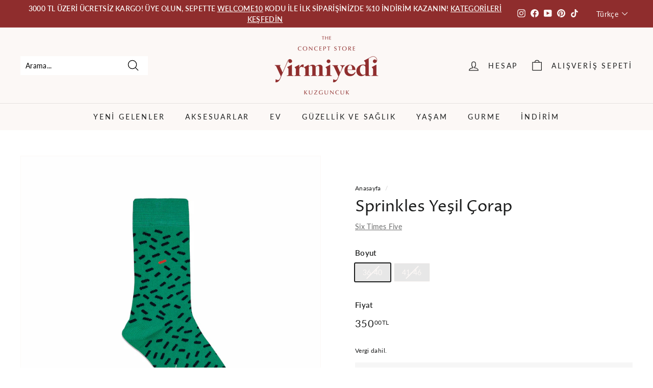

--- FILE ---
content_type: text/html; charset=utf-8
request_url: https://yirmiyedikuzguncuk.com/tr/collections/vendors?view=vendor-ajax&q=Six%20Times%20Five
body_size: 1566
content:


<div class="grid-item grid-product " data-product-handle="beige-beige-plain-unisex-bamboo-socks" data-product-id="7790681620554">
  <div class="grid-item__content"><div class="grid-product__actions"><button class="btn btn--circle btn--icon quick-product__btn quick-product__btn--not-ready js-modal-open-quick-modal-7790681620554 small--hide" title="Hızlı Alışveriş" tabindex="-1" data-handle="beige-beige-plain-unisex-bamboo-socks">
              <svg aria-hidden="true" focusable="false" role="presentation" class="icon icon-search" viewBox="0 0 64 64"><defs><style>.cls-1{fill:none;stroke:#000;stroke-miterlimit:10;stroke-width:2px}</style></defs><path class="cls-1" d="M47.16 28.58A18.58 18.58 0 1 1 28.58 10a18.58 18.58 0 0 1 18.58 18.58zM54 54L41.94 42"/></svg>
              <span class="icon__fallback-text">Hızlı Alışveriş</span>
            </button>
<button type="button" class="text-link quick-add-btn js-quick-add-form js-modal-open-quick-add" title="Sepete ekle" tabindex="-1">
                <span class="btn btn--circle btn--icon">
                  <svg aria-hidden="true" focusable="false" role="presentation" class="icon icon-plus" viewBox="0 0 64 64"><path class="cls-1" d="M32 9v46m23-23H9"/></svg>
                  <span class="icon__fallback-text">Sepete ekle</span>
                </span>
              </button></div><a href="/tr/collections/vendors/products/beige-beige-plain-unisex-bamboo-socks" class="grid-item__link">
      <div class="grid-product__image-wrap">
        <div class="grid-product__tags"></div><div
            class="grid__image-ratio grid__image-ratio--square">
            <img class="lazyload"
                data-src="//yirmiyedikuzguncuk.com/cdn/shop/files/bambubej_{width}x.webp?v=1726658221"
                data-widths="[160, 200, 280, 360, 540, 720, 900]"
                data-aspectratio="1.0"
                data-sizes="auto"
                alt="">
            <noscript>
              <img class="grid-product__image lazyloaded"
                src="//yirmiyedikuzguncuk.com/cdn/shop/files/bambubej_400x.webp?v=1726658221"
                alt="">
            </noscript>
          </div></div>

      <div class="grid-item__meta">
        <div class="grid-item__meta-main"><div class="grid-product__title">BEJ Bej Düz Unisex Bambu Çorap</div><div class="grid-product__vendor">Six Times Five</div></div>
        <div class="grid-item__meta-secondary">
          <div class="grid-product__price"><span class="grid-product__price--current"><span aria-hidden="true">350<sup>00TL</sup></span>
<span class="visually-hidden">350.00TL</span>
</span></div><span class="shopify-product-reviews-badge" data-id="7790681620554"></span></div>
      </div>
    </a>
  </div>
</div>
<div id="QuickShopModal-7790681620554" class="modal modal--square modal--quick-shop" data-product-id="7790681620554">
  <div class="modal__inner">
    <div class="modal__centered">
      <div class="modal__centered-content">
        <div id="QuickShopHolder-beige-beige-plain-unisex-bamboo-socks"></div>
      </div>

      <button type="button" class="btn btn--circle btn--icon modal__close js-modal-close">
        <svg aria-hidden="true" focusable="false" role="presentation" class="icon icon-close" viewBox="0 0 64 64"><defs><style>.cls-1{fill:none;stroke:#000;stroke-miterlimit:10;stroke-width:2px}</style></defs><path class="cls-1" d="M19 17.61l27.12 27.13m0-27.13L19 44.74"/></svg>
        <span class="icon__fallback-text">"Kapat (esc)"</span>
      </button>
    </div>
  </div>
</div>
<div class="grid-item grid-product " data-product-handle="bright-orange-orange-plain-unisex-cotton-ribbed-socks" data-product-id="7790776418378">
  <div class="grid-item__content"><div class="grid-product__actions"><button class="btn btn--circle btn--icon quick-product__btn quick-product__btn--not-ready js-modal-open-quick-modal-7790776418378 small--hide" title="Hızlı Alışveriş" tabindex="-1" data-handle="bright-orange-orange-plain-unisex-cotton-ribbed-socks">
              <svg aria-hidden="true" focusable="false" role="presentation" class="icon icon-search" viewBox="0 0 64 64"><defs><style>.cls-1{fill:none;stroke:#000;stroke-miterlimit:10;stroke-width:2px}</style></defs><path class="cls-1" d="M47.16 28.58A18.58 18.58 0 1 1 28.58 10a18.58 18.58 0 0 1 18.58 18.58zM54 54L41.94 42"/></svg>
              <span class="icon__fallback-text">Hızlı Alışveriş</span>
            </button>
<button type="button" class="text-link quick-add-btn js-quick-add-btn"
                      title="Sepete ekle"
                      tabindex="-1"
                      data-id="41610793648202">
                <span class="btn btn--circle btn--icon">
                  <svg aria-hidden="true" focusable="false" role="presentation" class="icon icon-plus" viewBox="0 0 64 64"><path class="cls-1" d="M32 9v46m23-23H9"/></svg>
                  <span class="icon__fallback-text">Sepete ekle</span>
                </span>
              </button></div><a href="/tr/collections/vendors/products/bright-orange-orange-plain-unisex-cotton-ribbed-socks" class="grid-item__link">
      <div class="grid-product__image-wrap">
        <div class="grid-product__tags"></div><div
            class="grid__image-ratio grid__image-ratio--square">
            <img class="lazyload"
                data-src="//yirmiyedikuzguncuk.com/cdn/shop/files/brightorange_32f6dda6-8264-4f53-a4d0-96a8add41d2f_{width}x.webp?v=1726664702"
                data-widths="[160, 200, 280, 360, 540, 720, 900]"
                data-aspectratio="1.0"
                data-sizes="auto"
                alt="">
            <noscript>
              <img class="grid-product__image lazyloaded"
                src="//yirmiyedikuzguncuk.com/cdn/shop/files/brightorange_32f6dda6-8264-4f53-a4d0-96a8add41d2f_400x.webp?v=1726664702"
                alt="">
            </noscript>
          </div></div>

      <div class="grid-item__meta">
        <div class="grid-item__meta-main"><div class="grid-product__title">PARLAK TURUNCU Turuncu Düz Unisex Pamuklu Ribli  Çorap</div><div class="grid-product__vendor">Six Times Five</div></div>
        <div class="grid-item__meta-secondary">
          <div class="grid-product__price"><span class="grid-product__price--current"><span aria-hidden="true">350<sup>00TL</sup></span>
<span class="visually-hidden">350.00TL</span>
</span></div><span class="shopify-product-reviews-badge" data-id="7790776418378"></span></div>
      </div>
    </a>
  </div>
</div>
<div id="QuickShopModal-7790776418378" class="modal modal--square modal--quick-shop" data-product-id="7790776418378">
  <div class="modal__inner">
    <div class="modal__centered">
      <div class="modal__centered-content">
        <div id="QuickShopHolder-bright-orange-orange-plain-unisex-cotton-ribbed-socks"></div>
      </div>

      <button type="button" class="btn btn--circle btn--icon modal__close js-modal-close">
        <svg aria-hidden="true" focusable="false" role="presentation" class="icon icon-close" viewBox="0 0 64 64"><defs><style>.cls-1{fill:none;stroke:#000;stroke-miterlimit:10;stroke-width:2px}</style></defs><path class="cls-1" d="M19 17.61l27.12 27.13m0-27.13L19 44.74"/></svg>
        <span class="icon__fallback-text">"Kapat (esc)"</span>
      </button>
    </div>
  </div>
</div>
<div class="grid-item grid-product " data-product-handle="candy-cane-bamboo-red-green-christmas-patterned-unisex-bamboo-socks" data-product-id="7049787834442">
  <div class="grid-item__content"><div class="grid-product__actions"><button class="btn btn--circle btn--icon quick-product__btn quick-product__btn--not-ready js-modal-open-quick-modal-7049787834442 small--hide" title="Hızlı Alışveriş" tabindex="-1" data-handle="candy-cane-bamboo-red-green-christmas-patterned-unisex-bamboo-socks">
              <svg aria-hidden="true" focusable="false" role="presentation" class="icon icon-search" viewBox="0 0 64 64"><defs><style>.cls-1{fill:none;stroke:#000;stroke-miterlimit:10;stroke-width:2px}</style></defs><path class="cls-1" d="M47.16 28.58A18.58 18.58 0 1 1 28.58 10a18.58 18.58 0 0 1 18.58 18.58zM54 54L41.94 42"/></svg>
              <span class="icon__fallback-text">Hızlı Alışveriş</span>
            </button></div><a href="/tr/collections/vendors/products/candy-cane-bamboo-red-green-christmas-patterned-unisex-bamboo-socks" class="grid-item__link">
      <div class="grid-product__image-wrap">
        <div class="grid-product__tags"><div class="grid-product__tag grid-product__tag--sold-out">
              Tükendi
            </div></div><div
            class="grid__image-ratio grid__image-ratio--square">
            <img class="lazyload"
                data-src="//yirmiyedikuzguncuk.com/cdn/shop/products/candycanebamboo_2048x2048_b8df1d70-825d-4d57-bd44-19f538e387fe_{width}x.webp?v=1670865944"
                data-widths="[160, 200, 280, 360, 540, 720, 900]"
                data-aspectratio="1.0"
                data-sizes="auto"
                alt="">
            <noscript>
              <img class="grid-product__image lazyloaded"
                src="//yirmiyedikuzguncuk.com/cdn/shop/products/candycanebamboo_2048x2048_b8df1d70-825d-4d57-bd44-19f538e387fe_400x.webp?v=1670865944"
                alt="">
            </noscript>
          </div></div>

      <div class="grid-item__meta">
        <div class="grid-item__meta-main"><div class="grid-product__title">CANDY CANE BAMBOO Kırmızı Yeşil Noel Desenli Unisex Bambu Çorap</div><div class="grid-product__vendor">Six Times Five</div></div>
        <div class="grid-item__meta-secondary">
          <div class="grid-product__price"><span class="grid-product__price--current"><span aria-hidden="true">350<sup>00TL</sup></span>
<span class="visually-hidden">350.00TL</span>
</span></div><span class="shopify-product-reviews-badge" data-id="7049787834442"></span></div>
      </div>
    </a>
  </div>
</div>
<div id="QuickShopModal-7049787834442" class="modal modal--square modal--quick-shop" data-product-id="7049787834442">
  <div class="modal__inner">
    <div class="modal__centered">
      <div class="modal__centered-content">
        <div id="QuickShopHolder-candy-cane-bamboo-red-green-christmas-patterned-unisex-bamboo-socks"></div>
      </div>

      <button type="button" class="btn btn--circle btn--icon modal__close js-modal-close">
        <svg aria-hidden="true" focusable="false" role="presentation" class="icon icon-close" viewBox="0 0 64 64"><defs><style>.cls-1{fill:none;stroke:#000;stroke-miterlimit:10;stroke-width:2px}</style></defs><path class="cls-1" d="M19 17.61l27.12 27.13m0-27.13L19 44.74"/></svg>
        <span class="icon__fallback-text">"Kapat (esc)"</span>
      </button>
    </div>
  </div>
</div>
<div class="grid-item grid-product " data-product-handle="checker-cream-socks" data-product-id="6898373525578">
  <div class="grid-item__content"><div class="grid-product__actions"><button class="btn btn--circle btn--icon quick-product__btn quick-product__btn--not-ready js-modal-open-quick-modal-6898373525578 small--hide" title="Hızlı Alışveriş" tabindex="-1" data-handle="checker-cream-socks">
              <svg aria-hidden="true" focusable="false" role="presentation" class="icon icon-search" viewBox="0 0 64 64"><defs><style>.cls-1{fill:none;stroke:#000;stroke-miterlimit:10;stroke-width:2px}</style></defs><path class="cls-1" d="M47.16 28.58A18.58 18.58 0 1 1 28.58 10a18.58 18.58 0 0 1 18.58 18.58zM54 54L41.94 42"/></svg>
              <span class="icon__fallback-text">Hızlı Alışveriş</span>
            </button>
<button type="button" class="text-link quick-add-btn js-quick-add-form js-modal-open-quick-add" title="Sepete ekle" tabindex="-1">
                <span class="btn btn--circle btn--icon">
                  <svg aria-hidden="true" focusable="false" role="presentation" class="icon icon-plus" viewBox="0 0 64 64"><path class="cls-1" d="M32 9v46m23-23H9"/></svg>
                  <span class="icon__fallback-text">Sepete ekle</span>
                </span>
              </button></div><a href="/tr/collections/vendors/products/checker-cream-socks" class="grid-item__link">
      <div class="grid-product__image-wrap">
        <div class="grid-product__tags"></div><div
            class="grid__image-ratio grid__image-ratio--square">
            <img class="lazyload"
                data-src="//yirmiyedikuzguncuk.com/cdn/shop/products/checkercreaM_48befe83-52a2-4d57-a632-9134e0ff6ec0_{width}x.jpg?v=1655908925"
                data-widths="[160, 200, 280, 360, 540, 720, 900]"
                data-aspectratio="1.0"
                data-sizes="auto"
                alt="">
            <noscript>
              <img class="grid-product__image lazyloaded"
                src="//yirmiyedikuzguncuk.com/cdn/shop/products/checkercreaM_48befe83-52a2-4d57-a632-9134e0ff6ec0_400x.jpg?v=1655908925"
                alt="">
            </noscript>
          </div></div>

      <div class="grid-item__meta">
        <div class="grid-item__meta-main"><div class="grid-product__title">Checker Krem Çorap</div><div class="grid-product__vendor">Six Times Five</div></div>
        <div class="grid-item__meta-secondary">
          <div class="grid-product__price"><span class="grid-product__price--current"><span aria-hidden="true">350<sup>00TL</sup></span>
<span class="visually-hidden">350.00TL</span>
</span></div><span class="shopify-product-reviews-badge" data-id="6898373525578"></span></div>
      </div>
    </a>
  </div>
</div>
<div id="QuickShopModal-6898373525578" class="modal modal--square modal--quick-shop" data-product-id="6898373525578">
  <div class="modal__inner">
    <div class="modal__centered">
      <div class="modal__centered-content">
        <div id="QuickShopHolder-checker-cream-socks"></div>
      </div>

      <button type="button" class="btn btn--circle btn--icon modal__close js-modal-close">
        <svg aria-hidden="true" focusable="false" role="presentation" class="icon icon-close" viewBox="0 0 64 64"><defs><style>.cls-1{fill:none;stroke:#000;stroke-miterlimit:10;stroke-width:2px}</style></defs><path class="cls-1" d="M19 17.61l27.12 27.13m0-27.13L19 44.74"/></svg>
        <span class="icon__fallback-text">"Kapat (esc)"</span>
      </button>
    </div>
  </div>
</div>
<div class="grid-item grid-product " data-product-handle="checker-tile-blue-socks" data-product-id="6898376278090">
  <div class="grid-item__content"><div class="grid-product__actions"><button class="btn btn--circle btn--icon quick-product__btn quick-product__btn--not-ready js-modal-open-quick-modal-6898376278090 small--hide" title="Hızlı Alışveriş" tabindex="-1" data-handle="checker-tile-blue-socks">
              <svg aria-hidden="true" focusable="false" role="presentation" class="icon icon-search" viewBox="0 0 64 64"><defs><style>.cls-1{fill:none;stroke:#000;stroke-miterlimit:10;stroke-width:2px}</style></defs><path class="cls-1" d="M47.16 28.58A18.58 18.58 0 1 1 28.58 10a18.58 18.58 0 0 1 18.58 18.58zM54 54L41.94 42"/></svg>
              <span class="icon__fallback-text">Hızlı Alışveriş</span>
            </button></div><a href="/tr/collections/vendors/products/checker-tile-blue-socks" class="grid-item__link">
      <div class="grid-product__image-wrap">
        <div class="grid-product__tags"><div class="grid-product__tag grid-product__tag--sold-out">
              Tükendi
            </div></div><div
            class="grid__image-ratio grid__image-ratio--square">
            <img class="lazyload"
                data-src="//yirmiyedikuzguncuk.com/cdn/shop/products/CHECKERTILEBLUE_eb833c18-9db4-4323-84f1-ecfbbf79c8df_{width}x.jpg?v=1655909305"
                data-widths="[160, 200, 280, 360, 540, 720, 900]"
                data-aspectratio="1.0"
                data-sizes="auto"
                alt="">
            <noscript>
              <img class="grid-product__image lazyloaded"
                src="//yirmiyedikuzguncuk.com/cdn/shop/products/CHECKERTILEBLUE_eb833c18-9db4-4323-84f1-ecfbbf79c8df_400x.jpg?v=1655909305"
                alt="">
            </noscript>
          </div></div>

      <div class="grid-item__meta">
        <div class="grid-item__meta-main"><div class="grid-product__title">Checker Tile Mavi Çorap</div><div class="grid-product__vendor">Six Times Five</div></div>
        <div class="grid-item__meta-secondary">
          <div class="grid-product__price"><span class="grid-product__price--current"><span aria-hidden="true">350<sup>00TL</sup></span>
<span class="visually-hidden">350.00TL</span>
</span></div><span class="shopify-product-reviews-badge" data-id="6898376278090"></span></div>
      </div>
    </a>
  </div>
</div>
<div id="QuickShopModal-6898376278090" class="modal modal--square modal--quick-shop" data-product-id="6898376278090">
  <div class="modal__inner">
    <div class="modal__centered">
      <div class="modal__centered-content">
        <div id="QuickShopHolder-checker-tile-blue-socks"></div>
      </div>

      <button type="button" class="btn btn--circle btn--icon modal__close js-modal-close">
        <svg aria-hidden="true" focusable="false" role="presentation" class="icon icon-close" viewBox="0 0 64 64"><defs><style>.cls-1{fill:none;stroke:#000;stroke-miterlimit:10;stroke-width:2px}</style></defs><path class="cls-1" d="M19 17.61l27.12 27.13m0-27.13L19 44.74"/></svg>
        <span class="icon__fallback-text">"Kapat (esc)"</span>
      </button>
    </div>
  </div>
</div>
<div class="grid-item grid-product " data-product-handle="chevron-pink-blue-pink-blue-zigzag-patterned-unisex-socks" data-product-id="7420304883786">
  <div class="grid-item__content"><div class="grid-product__actions"><button class="btn btn--circle btn--icon quick-product__btn quick-product__btn--not-ready js-modal-open-quick-modal-7420304883786 small--hide" title="Hızlı Alışveriş" tabindex="-1" data-handle="chevron-pink-blue-pink-blue-zigzag-patterned-unisex-socks">
              <svg aria-hidden="true" focusable="false" role="presentation" class="icon icon-search" viewBox="0 0 64 64"><defs><style>.cls-1{fill:none;stroke:#000;stroke-miterlimit:10;stroke-width:2px}</style></defs><path class="cls-1" d="M47.16 28.58A18.58 18.58 0 1 1 28.58 10a18.58 18.58 0 0 1 18.58 18.58zM54 54L41.94 42"/></svg>
              <span class="icon__fallback-text">Hızlı Alışveriş</span>
            </button>
<button type="button" class="text-link quick-add-btn js-quick-add-form js-modal-open-quick-add" title="Sepete ekle" tabindex="-1">
                <span class="btn btn--circle btn--icon">
                  <svg aria-hidden="true" focusable="false" role="presentation" class="icon icon-plus" viewBox="0 0 64 64"><path class="cls-1" d="M32 9v46m23-23H9"/></svg>
                  <span class="icon__fallback-text">Sepete ekle</span>
                </span>
              </button></div><a href="/tr/collections/vendors/products/chevron-pink-blue-pink-blue-zigzag-patterned-unisex-socks" class="grid-item__link">
      <div class="grid-product__image-wrap">
        <div class="grid-product__tags"></div><div
            class="grid__image-ratio grid__image-ratio--square">
            <img class="lazyload"
                data-src="//yirmiyedikuzguncuk.com/cdn/shop/files/htmlimage_{width}x.jpg?v=1701853749"
                data-widths="[160, 200, 280, 360, 540, 720, 900]"
                data-aspectratio="1.0"
                data-sizes="auto"
                alt="">
            <noscript>
              <img class="grid-product__image lazyloaded"
                src="//yirmiyedikuzguncuk.com/cdn/shop/files/htmlimage_400x.jpg?v=1701853749"
                alt="">
            </noscript>
          </div></div>

      <div class="grid-item__meta">
        <div class="grid-item__meta-main"><div class="grid-product__title">CHEVRON PINK BLUE Pembe Mavi Zigzag Desenli Unisex Çorap</div><div class="grid-product__vendor">Six Times Five</div></div>
        <div class="grid-item__meta-secondary">
          <div class="grid-product__price"><span class="grid-product__price--current"><span aria-hidden="true">350<sup>00TL</sup></span>
<span class="visually-hidden">350.00TL</span>
</span></div><span class="shopify-product-reviews-badge" data-id="7420304883786"></span></div>
      </div>
    </a>
  </div>
</div>
<div id="QuickShopModal-7420304883786" class="modal modal--square modal--quick-shop" data-product-id="7420304883786">
  <div class="modal__inner">
    <div class="modal__centered">
      <div class="modal__centered-content">
        <div id="QuickShopHolder-chevron-pink-blue-pink-blue-zigzag-patterned-unisex-socks"></div>
      </div>

      <button type="button" class="btn btn--circle btn--icon modal__close js-modal-close">
        <svg aria-hidden="true" focusable="false" role="presentation" class="icon icon-close" viewBox="0 0 64 64"><defs><style>.cls-1{fill:none;stroke:#000;stroke-miterlimit:10;stroke-width:2px}</style></defs><path class="cls-1" d="M19 17.61l27.12 27.13m0-27.13L19 44.74"/></svg>
        <span class="icon__fallback-text">"Kapat (esc)"</span>
      </button>
    </div>
  </div>
</div>
<div class="grid-item grid-product " data-product-handle="chevron-xmas-green-red-christmas-patterned-unisex-socks" data-product-id="7420328509514">
  <div class="grid-item__content"><div class="grid-product__actions"><button class="btn btn--circle btn--icon quick-product__btn quick-product__btn--not-ready js-modal-open-quick-modal-7420328509514 small--hide" title="Hızlı Alışveriş" tabindex="-1" data-handle="chevron-xmas-green-red-christmas-patterned-unisex-socks">
              <svg aria-hidden="true" focusable="false" role="presentation" class="icon icon-search" viewBox="0 0 64 64"><defs><style>.cls-1{fill:none;stroke:#000;stroke-miterlimit:10;stroke-width:2px}</style></defs><path class="cls-1" d="M47.16 28.58A18.58 18.58 0 1 1 28.58 10a18.58 18.58 0 0 1 18.58 18.58zM54 54L41.94 42"/></svg>
              <span class="icon__fallback-text">Hızlı Alışveriş</span>
            </button>
<button type="button" class="text-link quick-add-btn js-quick-add-form js-modal-open-quick-add" title="Sepete ekle" tabindex="-1">
                <span class="btn btn--circle btn--icon">
                  <svg aria-hidden="true" focusable="false" role="presentation" class="icon icon-plus" viewBox="0 0 64 64"><path class="cls-1" d="M32 9v46m23-23H9"/></svg>
                  <span class="icon__fallback-text">Sepete ekle</span>
                </span>
              </button></div><a href="/tr/collections/vendors/products/chevron-xmas-green-red-christmas-patterned-unisex-socks" class="grid-item__link">
      <div class="grid-product__image-wrap">
        <div class="grid-product__tags"></div><div
            class="grid__image-ratio grid__image-ratio--square">
            <img class="lazyload"
                data-src="//yirmiyedikuzguncuk.com/cdn/shop/files/htmlimage_2_{width}x.jpg?v=1701854130"
                data-widths="[160, 200, 280, 360, 540, 720, 900]"
                data-aspectratio="1.0"
                data-sizes="auto"
                alt="">
            <noscript>
              <img class="grid-product__image lazyloaded"
                src="//yirmiyedikuzguncuk.com/cdn/shop/files/htmlimage_2_400x.jpg?v=1701854130"
                alt="">
            </noscript>
          </div></div>

      <div class="grid-item__meta">
        <div class="grid-item__meta-main"><div class="grid-product__title">CHEVRON XMAS Yeşil Kırmızı Noel Desenli Unisex Çorap</div><div class="grid-product__vendor">Six Times Five</div></div>
        <div class="grid-item__meta-secondary">
          <div class="grid-product__price"><span class="grid-product__price--current"><span aria-hidden="true">350<sup>00TL</sup></span>
<span class="visually-hidden">350.00TL</span>
</span></div><span class="shopify-product-reviews-badge" data-id="7420328509514"></span></div>
      </div>
    </a>
  </div>
</div>
<div id="QuickShopModal-7420328509514" class="modal modal--square modal--quick-shop" data-product-id="7420328509514">
  <div class="modal__inner">
    <div class="modal__centered">
      <div class="modal__centered-content">
        <div id="QuickShopHolder-chevron-xmas-green-red-christmas-patterned-unisex-socks"></div>
      </div>

      <button type="button" class="btn btn--circle btn--icon modal__close js-modal-close">
        <svg aria-hidden="true" focusable="false" role="presentation" class="icon icon-close" viewBox="0 0 64 64"><defs><style>.cls-1{fill:none;stroke:#000;stroke-miterlimit:10;stroke-width:2px}</style></defs><path class="cls-1" d="M19 17.61l27.12 27.13m0-27.13L19 44.74"/></svg>
        <span class="icon__fallback-text">"Kapat (esc)"</span>
      </button>
    </div>
  </div>
</div>
